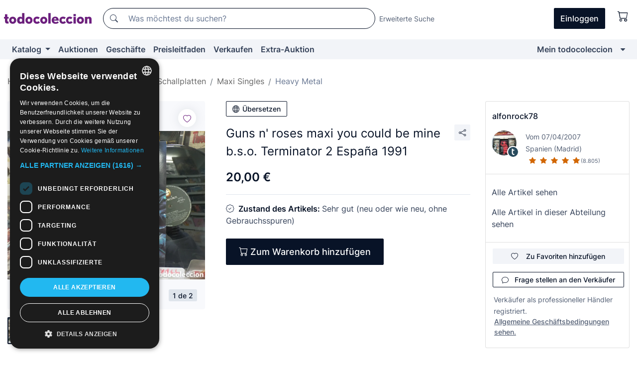

--- FILE ---
content_type: image/svg+xml
request_url: https://assets2.todocoleccion.online/assets/images/logos_app_stores/appstore/de.svg?202512231041
body_size: 2943
content:
<svg xmlns="http://www.w3.org/2000/svg" width="92" height="30" fill="none" xmlns:v="https://vecta.io/nano"><path d="M84.367 0L6.465.002 5.76.01c-.514.006-1.028.05-1.535.133a5.18 5.18 0 0 0-1.456.47 4.93 4.93 0 0 0-1.24.884 4.7 4.7 0 0 0-.903 1.216 4.88 4.88 0 0 0-.479 1.427c-.085.496-.13.998-.137 1.502L0 6.333V23.67l.012.69c.006.503.052 1.005.137 1.5a4.87 4.87 0 0 0 .479 1.428 4.66 4.66 0 0 0 .903 1.211c.362.358.78.656 1.24.884a5.21 5.21 0 0 0 1.456.473c.508.082 1.02.126 1.535.133l.704.008h.84l78.6-.01c.513-.006 1.026-.05 1.532-.133s1-.245 1.462-.473.877-.526 1.24-.884.67-.763.905-1.21a4.88 4.88 0 0 0 .474-1.428c.085-.496.133-.998.142-1.5l.003-.69.006-.82-.01-17.206c-.01-.503-.057-1.005-.142-1.5a4.89 4.89 0 0 0-.474-1.427c-.473-.902-1.223-1.637-2.144-2.1a5.26 5.26 0 0 0-1.462-.47 10.2 10.2 0 0 0-1.532-.133l-.706-.01-.83-.001z" fill="#a6a6a6"/><path d="M6.47 29.344a31.24 31.24 0 0 1-.693-.008c-.48-.006-.958-.047-1.432-.122a4.57 4.57 0 0 1-1.269-.411 4.14 4.14 0 0 1-1.07-.762c-.317-.305-.58-.66-.782-1.047a4.23 4.23 0 0 1-.416-1.243 9.12 9.12 0 0 1-.128-1.406l-.01-.685V6.333l.01-.67a9.09 9.09 0 0 1 .127-1.404c.073-.434.213-.854.416-1.247S1.685 2.27 2 1.963a4.26 4.26 0 0 1 1.074-.767C3.474 1 3.9.862 4.34.79A9.84 9.84 0 0 1 5.778.666l.69-.01 79.424.01c.477.006.953.046 1.424.122.445.074.877.212 1.28.41a4.24 4.24 0 0 1 1.85 1.815 4.26 4.26 0 0 1 .41 1.237c.08.468.124.94.133 1.415l.002.668.006.82-.01 17.2c-.01.466-.053.93-.13 1.4a4.24 4.24 0 0 1-.414 1.253c-.202.384-.465.735-.778 1.04-.313.3-.675.57-1.072.767-.402.2-.833.338-1.278.412a9.82 9.82 0 0 1-1.432.122l-.687.008-.83.002-77.898-.002z" fill="#000"/><path d="M18.974 15.226a3.65 3.65 0 0 1 .494-1.784c.316-.544.767-1.002 1.3-1.33a3.86 3.86 0 0 0-1.333-1.163 3.93 3.93 0 0 0-1.724-.455c-1.286-.132-2.533.754-3.2.754-.668 0-1.677-.74-2.764-.72a4.15 4.15 0 0 0-1.99.58c-.602.358-1.096.863-1.438 1.465-1.482 2.5-.376 6.202 1.043 8.232.7.994 1.54 2.104 2.626 2.065 1.063-.043 1.46-.663 2.742-.663 1.27 0 1.643.663 2.75.638 1.14-.018 1.858-.998 2.544-2.002a8.15 8.15 0 0 0 1.163-2.319 3.64 3.64 0 0 1-1.625-1.32c-.397-.587-.6-1.275-.6-1.98h0zM16.88 9.158c.622-.73.928-1.67.854-2.618-.95.098-1.827.542-2.457 1.245a3.46 3.46 0 0 0-.694 1.175 3.41 3.41 0 0 0-.182 1.346c.475.005.945-.096 1.375-.295a3.13 3.13 0 0 0 1.105-.853zm15.525 11.197H28.78l-.87 2.517h-1.536l3.435-9.313h1.596l3.435 9.314h-1.562l-.87-2.517zm-3.25-1.162h2.874l-1.417-4.085h-.04l-1.418 4.085zm13.1.284c0 2.1-1.154 3.466-2.894 3.466a2.39 2.39 0 0 1-1.265-.287c-.386-.2-.704-.522-.917-.9h-.033v3.363H35.72v-9.037h1.38v1.13h.026a2.45 2.45 0 0 1 .935-.9 2.49 2.49 0 0 1 1.274-.302c1.76 0 2.92 1.362 2.92 3.467zm-1.463 0c0-1.375-.726-2.28-1.833-2.28-1.088 0-1.82.923-1.82 2.28 0 1.368.732 2.284 1.82 2.284 1.107 0 1.833-.897 1.833-2.284zm9.097 0c0 2.1-1.154 3.466-2.894 3.466a2.39 2.39 0 0 1-1.265-.287 2.33 2.33 0 0 1-.917-.901h-.033v3.363h-1.424V16.08h1.378v1.13h.026a2.45 2.45 0 0 1 .935-.9 2.49 2.49 0 0 1 1.273-.302c1.76 0 2.92 1.362 2.92 3.467zm-1.463 0c0-1.375-.726-2.28-1.833-2.28-1.088 0-1.82.923-1.82 2.28 0 1.368.732 2.284 1.82 2.284 1.107 0 1.833-.897 1.833-2.284h0zm6.508.8c.105.924 1.022 1.53 2.274 1.53 1.2 0 2.063-.606 2.063-1.44 0-.723-.52-1.156-1.754-1.452l-1.233-.3c-1.747-.413-2.558-1.213-2.558-2.5 0-1.607 1.43-2.7 3.46-2.7 2 0 3.388 1.104 3.435 2.7h-1.437c-.086-.93-.87-1.5-2.018-1.5s-1.93.568-1.93 1.394c0 .66.5 1.046 1.727 1.343l1.048.252c1.952.452 2.763 1.22 2.763 2.582 0 1.742-1.418 2.834-3.672 2.834-2.1 0-3.534-1.066-3.626-2.75h1.457zm8.913-5.802v1.607h1.32v1.104h-1.32v3.743c0 .582.264.853.844.853l.468-.032v1.097a3.99 3.99 0 0 1-.791.065c-1.404 0-1.952-.516-1.952-1.833v-3.892h-1.008v-1.104h1.008v-1.607h1.43zm2.084 5.002c0-2.136 1.285-3.48 3.3-3.48s3.3 1.342 3.3 3.48-1.272 3.48-3.3 3.48-3.3-1.337-3.3-3.48zm5.13 0c0-1.465-.686-2.33-1.84-2.33s-1.84.872-1.84 2.33c0 1.47.685 2.33 1.84 2.33s1.84-.858 1.84-2.33h0zm2.622-3.395h1.358v1.156h.033a1.62 1.62 0 0 1 .612-.903 1.68 1.68 0 0 1 1.056-.323c.164-.001.328.017.488.052v1.304a2.03 2.03 0 0 0-.64-.084 1.46 1.46 0 0 0-.604.105 1.45 1.45 0 0 0-.504.342 1.4 1.4 0 0 0-.312.517c-.065.192-.086.396-.063.598v4.028h-1.424v-6.8zm10.1 4.796c-.192 1.233-1.418 2.08-2.986 2.08-2.018 0-3.27-1.323-3.27-3.447 0-2.13 1.26-3.5 3.2-3.5 1.92 0 3.126 1.3 3.126 3.35v.478h-4.898v.084a1.73 1.73 0 0 0 .094.738 1.76 1.76 0 0 0 .396.635 1.81 1.81 0 0 0 .628.42 1.84 1.84 0 0 0 .748.13c.336.03.674-.045.963-.217s.513-.43.64-.738h1.352zM78.98 18.85h3.467c.013-.225-.022-.45-.102-.66a1.63 1.63 0 0 0-.364-.565 1.67 1.67 0 0 0-.564-.375 1.7 1.7 0 0 0-.671-.122c-.232-.001-.462.042-.676.128s-.4.213-.574.373a1.72 1.72 0 0 0-.383.56c-.09.2-.134.435-.133.662h0zm-48.804-7.827h-2.85V6.548h.7v3.836h2.14v.64zm.718-.955c0-.608.462-.958 1.283-1.008l.934-.053v-.3c0-.357-.24-.558-.706-.558-.38 0-.643.137-.72.375h-.66c.07-.58.627-.952 1.4-.952.865 0 1.352.422 1.352 1.135v2.308h-.655v-.475h-.054a1.15 1.15 0 0 1-.445.402 1.18 1.18 0 0 1-.591.128c-.145.015-.3 0-.43-.044a1.05 1.05 0 0 1-.374-.211 1.02 1.02 0 0 1-.255-.342 1 1 0 0 1-.091-.413h0zm2.217-.3v-.282l-.842.053c-.475.03-.7.2-.7.487 0 .304.27.48.64.48a.83.83 0 0 0 .322-.032.82.82 0 0 0 .284-.152.78.78 0 0 0 .2-.25.83.83 0 0 0 .086-.306h0zm1.572-.445c0-1.067.56-1.743 1.432-1.743.216-.01.43.04.617.146s.34.26.44.447h.05V6.328h.68v4.696h-.652V10.5h-.054a1.18 1.18 0 0 1-.458.442c-.19.102-.407.155-.626.147-.877 0-1.432-.676-1.432-1.746zm.703 0c0 .716.345 1.147.922 1.147s.928-.437.928-1.144-.358-1.147-.928-1.147-.922.434-.922 1.144h0zm6.552.78a1.37 1.37 0 0 1-.566.754c-.273.178-.602.258-.93.223a1.6 1.6 0 0 1-.662-.125 1.57 1.57 0 0 1-.547-.386c-.152-.166-.264-.362-.33-.575a1.51 1.51 0 0 1-.054-.658c-.03-.22-.012-.446.055-.66a1.55 1.55 0 0 1 .329-.578 1.59 1.59 0 0 1 .545-.392 1.62 1.62 0 0 1 .662-.135c.96 0 1.54.642 1.54 1.702v.233h-2.436v.037c-.01.124.005.25.047.366a.89.89 0 0 0 .194.316.91.91 0 0 0 .308.213c.117.05.243.074.37.072a.84.84 0 0 0 .474-.082.82.82 0 0 0 .347-.327h.655zm-2.395-1.088h1.742a.8.8 0 0 0-.046-.334.82.82 0 0 0-.18-.287c-.08-.082-.177-.148-.284-.2a.85.85 0 0 0-.339-.062.9.9 0 0 0-.344.064c-.1.043-.208.108-.3.2a.86.86 0 0 0-.258.621h0zm3.35-1.378h.655v.537h.05a1.02 1.02 0 0 1 .416-.462 1.05 1.05 0 0 1 .613-.14 1.15 1.15 0 0 1 .493.072 1.11 1.11 0 0 1 .412.275c.114.12.2.265.25.422a1.07 1.07 0 0 1 .038.487v2.186h-.68v-2.02c0-.543-.24-.813-.744-.813-.114-.005-.228.014-.333.056a.79.79 0 0 0-.279.187.77.77 0 0 0-.174.284.76.76 0 0 0-.037.329v1.976h-.68V7.646zm5.765-.998a.44.44 0 0 1 .06-.247c.044-.075.112-.134.192-.17a.45.45 0 0 1 .257-.035c.087.014.168.053.232.112a.43.43 0 0 1 .128.221.42.42 0 0 1-.02.253c-.032.08-.1.15-.162.198a.45.45 0 0 1-.248.075c-.056.003-.113-.006-.166-.025a.42.42 0 0 1-.143-.086.41.41 0 0 1-.097-.134c-.023-.05-.035-.105-.035-.16h0zm.102 1h.678v3.377h-.678v-3.38zm1.776-.002h.655v.543h.05a1.03 1.03 0 0 1 .385-.443 1.06 1.06 0 0 1 1.139 0 1.03 1.03 0 0 1 .385.443h.054c.096-.2.246-.348.433-.456a1.14 1.14 0 0 1 .616-.152c.15-.012.303.01.445.06a1 1 0 0 1 .61.618.97.97 0 0 1 .047.438v2.326h-.68V8.87c0-.456-.222-.68-.67-.68a.71.71 0 0 0-.282.045.7.7 0 0 0-.24.152c-.068.066-.122.146-.157.234a.67.67 0 0 0-.049.276v2.124h-.67V8.806a.58.58 0 0 0-.043-.25.59.59 0 0 0-.145-.208c-.063-.058-.14-.103-.22-.13s-.17-.036-.256-.027c-.1.002-.198.023-.3.063s-.173.097-.24.17-.12.156-.155.248a.71.71 0 0 0-.043.287v2.065h-.68V7.646z" fill="#fff"/></svg>